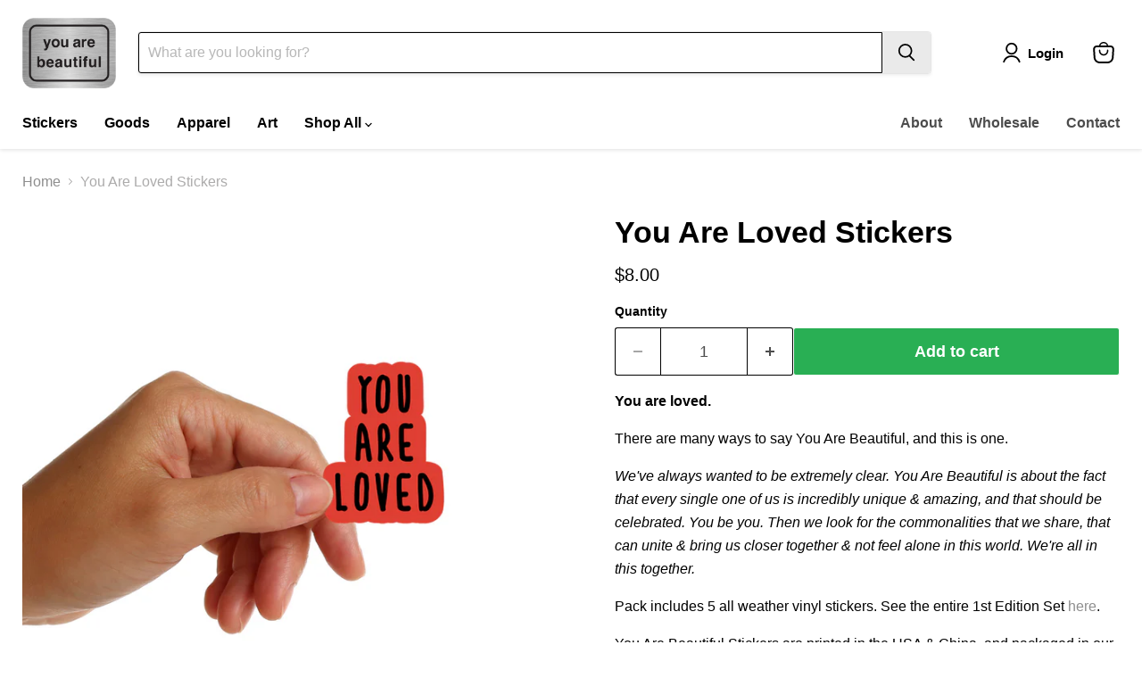

--- FILE ---
content_type: text/html; charset=utf-8
request_url: https://you-are-beautiful.com/collections/all/products/you-are-loved-stickers?view=recently-viewed
body_size: 1510
content:










  









<div
  class="productgrid--item  imagestyle--natural        product-recently-viewed-card    show-actions--mobile"
  data-product-item
  data-product-quickshop-url="/collections/all/products/you-are-loved-stickers"
  
    data-recently-viewed-card
  
>
  <div class="productitem" data-product-item-content>
    
    
    
    

    

    

    <div class="productitem__container">
      <div class="product-recently-viewed-card-time" data-product-handle="you-are-loved-stickers">
      <button
        class="product-recently-viewed-card-remove"
        aria-label="close"
        data-remove-recently-viewed
      >
        


                                                                        <svg class="icon-remove "    aria-hidden="true"    focusable="false"    role="presentation"    xmlns="http://www.w3.org/2000/svg" width="10" height="10" viewBox="0 0 10 10" xmlns="http://www.w3.org/2000/svg">      <path fill="currentColor" d="M6.08785659,5 L9.77469752,1.31315906 L8.68684094,0.225302476 L5,3.91214341 L1.31315906,0.225302476 L0.225302476,1.31315906 L3.91214341,5 L0.225302476,8.68684094 L1.31315906,9.77469752 L5,6.08785659 L8.68684094,9.77469752 L9.77469752,8.68684094 L6.08785659,5 Z"></path>    </svg>                                              

      </button>
    </div>

      <div class="productitem__image-container">
        <a
          class="productitem--image-link"
          href="/collections/all/products/you-are-loved-stickers"
          tabindex="-1"
          data-product-page-link
        >
          <figure
            class="productitem--image"
            data-product-item-image
            
              style="--product-grid-item-image-aspect-ratio: 1.0004424778761063;"
            
          >
            
              
                
                

  
    <noscript data-rimg-noscript>
      <img
        
          src="//you-are-beautiful.com/cdn/shop/products/youareloved_512x512.jpg?v=1602556316"
        

        alt=""
        data-rimg="noscript"
        srcset="//you-are-beautiful.com/cdn/shop/products/youareloved_512x512.jpg?v=1602556316 1x, //you-are-beautiful.com/cdn/shop/products/youareloved_1024x1024.jpg?v=1602556316 2x, //you-are-beautiful.com/cdn/shop/products/youareloved_1536x1536.jpg?v=1602556316 3x, //you-are-beautiful.com/cdn/shop/products/youareloved_2048x2048.jpg?v=1602556316 4x"
        class="productitem--image-alternate"
        
        
      >
    </noscript>
  

  <img
    
      src="//you-are-beautiful.com/cdn/shop/products/youareloved_512x512.jpg?v=1602556316"
    
    alt=""

    
      data-rimg="lazy"
      data-rimg-scale="1"
      data-rimg-template="//you-are-beautiful.com/cdn/shop/products/youareloved_{size}.jpg?v=1602556316"
      data-rimg-max="3800x3800"
      data-rimg-crop="false"
      
      srcset="data:image/svg+xml;utf8,<svg%20xmlns='http://www.w3.org/2000/svg'%20width='512'%20height='512'></svg>"
    

    class="productitem--image-alternate"
    
    
  >



  <div data-rimg-canvas></div>


              
              

  
    <noscript data-rimg-noscript>
      <img
        
          src="//you-are-beautiful.com/cdn/shop/products/youareloved_8d2ae2b1-f9f4-41f1-817f-61ec7e410c7d_512x512.jpg?v=1602555012"
        

        alt=""
        data-rimg="noscript"
        srcset="//you-are-beautiful.com/cdn/shop/products/youareloved_8d2ae2b1-f9f4-41f1-817f-61ec7e410c7d_512x512.jpg?v=1602555012 1x, //you-are-beautiful.com/cdn/shop/products/youareloved_8d2ae2b1-f9f4-41f1-817f-61ec7e410c7d_1024x1024.jpg?v=1602555012 2x, //you-are-beautiful.com/cdn/shop/products/youareloved_8d2ae2b1-f9f4-41f1-817f-61ec7e410c7d_1536x1536.jpg?v=1602555012 3x, //you-are-beautiful.com/cdn/shop/products/youareloved_8d2ae2b1-f9f4-41f1-817f-61ec7e410c7d_2048x2048.jpg?v=1602555012 4x"
        class="productitem--image-primary"
        
        
      >
    </noscript>
  

  <img
    
      src="//you-are-beautiful.com/cdn/shop/products/youareloved_8d2ae2b1-f9f4-41f1-817f-61ec7e410c7d_512x512.jpg?v=1602555012"
    
    alt=""

    
      data-rimg="lazy"
      data-rimg-scale="1"
      data-rimg-template="//you-are-beautiful.com/cdn/shop/products/youareloved_8d2ae2b1-f9f4-41f1-817f-61ec7e410c7d_{size}.jpg?v=1602555012"
      data-rimg-max="2261x2260"
      data-rimg-crop="false"
      
      srcset="data:image/svg+xml;utf8,<svg%20xmlns='http://www.w3.org/2000/svg'%20width='512'%20height='512'></svg>"
    

    class="productitem--image-primary"
    
    
  >



  <div data-rimg-canvas></div>


            

            




























            <span class="visually-hidden">You Are Loved Stickers</span>
          </figure>
        </a>
      </div><div class="productitem--info">
        
          
        

        

        <h2 class="productitem--title">
          <a href="/collections/all/products/you-are-loved-stickers" data-product-page-link>
            You Are Loved Stickers
          </a>
        </h2>

      
        
        
          
        

        
          






























<div class="price productitem__price ">
  
    <div
      class="price__compare-at "
      data-price-compare-container
    >

      
        <span class="money price__original" data-price-original></span>
      
    </div>


    
      
      <div class="price__compare-at--hidden" data-compare-price-range-hidden>
        
          <span class="visually-hidden">Original price</span>
          <span class="money price__compare-at--min" data-price-compare-min>
            $8.00
          </span>
          -
          <span class="visually-hidden">Original price</span>
          <span class="money price__compare-at--max" data-price-compare-max>
            $8.00
          </span>
        
      </div>
      <div class="price__compare-at--hidden" data-compare-price-hidden>
        <span class="visually-hidden">Original price</span>
        <span class="money price__compare-at--single" data-price-compare>
          
        </span>
      </div>
    
  

  <div class="price__current  " data-price-container>

    

    
      
      
      <span class="money" data-price>
        $8.00
      </span>
    
    
  </div>

  
    
    <div class="price__current--hidden" data-current-price-range-hidden>
      
        <span class="money price__current--min" data-price-min>$8.00</span>
        -
        <span class="money price__current--max" data-price-max>$8.00</span>
      
    </div>
    <div class="price__current--hidden" data-current-price-hidden>
      <span class="visually-hidden">Current price</span>
      <span class="money" data-price>
        $8.00
      </span>
    </div>
  

  
    
    
    
    

    <div
      class="
        productitem__unit-price
        hidden
      "
      data-unit-price
    >
      <span class="productitem__total-quantity" data-total-quantity></span> | <span class="productitem__unit-price--amount money" data-unit-price-amount></span> / <span class="productitem__unit-price--measure" data-unit-price-measure></span>
    </div>
  

  
</div>


        

        
          

          
            
          
        

        
          <div class="productitem--description">
            <p>
You are loved.
There are many ways to say You Are Beautiful, and this is one.
We've always wanted to be extremely clear. You Are Beautiful is abou...</p>

            
              <a
                href="/collections/all/products/you-are-loved-stickers"
                class="productitem--link"
                data-product-page-link
              >
                View full details
              </a>
            
          </div>
        
      </div>

      
    </div>
  </div>

  
</div>


--- FILE ---
content_type: text/javascript; charset=utf-8
request_url: https://you-are-beautiful.com/products/you-are-loved-stickers.js
body_size: 1174
content:
{"id":4724465205318,"title":"You Are Loved Stickers","handle":"you-are-loved-stickers","description":"\u003cmeta charset=\"utf-8\"\u003e\n\u003cp data-mce-fragment=\"1\"\u003e\u003cstrong data-mce-fragment=\"1\"\u003eYou are loved.\u003c\/strong\u003e\u003c\/p\u003e\n\u003cp data-mce-fragment=\"1\"\u003eThere are many ways to say You Are Beautiful, and this is one.\u003c\/p\u003e\n\u003cp data-mce-fragment=\"1\"\u003e\u003cem data-mce-fragment=\"1\"\u003eWe've always wanted to be extremely clear. You Are Beautiful is about the fact that every single one of us is incredibly unique \u0026amp; amazing, and that should be celebrated. You be you. Then we look for the commonalities that we share, that can unite \u0026amp; bring us closer together \u0026amp; not feel alone in this world. We're all in this together.\u003c\/em\u003e\u003cbr data-mce-fragment=\"1\"\u003e\u003c\/p\u003e\n\u003cp data-mce-fragment=\"1\"\u003e﻿Pack includes 5 all weather vinyl stickers. \u003cmeta charset=\"utf-8\"\u003e\u003cspan data-mce-fragment=\"1\"\u003eSee the entire \u003c\/span\u003e\u003cspan data-mce-fragment=\"1\"\u003e1st Edition Set\u003c\/span\u003e \u003ca href=\"https:\/\/you-are-beautiful.com\/products\/a-dozen-ways-to-say-stickers\"\u003ehere\u003c\/a\u003e.\u003c\/p\u003e\n\u003cp data-mce-fragment=\"1\"\u003e\u003cmeta charset=\"utf-8\"\u003e\u003cspan data-mce-fragment=\"1\"\u003eYou Are Beautiful Stickers are printed in the USA \u0026amp; China, and packaged in our studio in Chicago.\u003c\/span\u003e\u003c\/p\u003e","published_at":"2020-10-12T21:32:11-05:00","created_at":"2020-10-12T21:02:49-05:00","vendor":"You Are Beautiful","type":"Sticker","tags":["5 Pack","ALL CAPS","Colorful","DozenWaysToSay","sticker","Stickers"],"price":800,"price_min":800,"price_max":800,"available":true,"price_varies":false,"compare_at_price":null,"compare_at_price_min":0,"compare_at_price_max":0,"compare_at_price_varies":false,"variants":[{"id":32153924370502,"title":"Default Title","option1":"Default Title","option2":null,"option3":null,"sku":"You Are Loved _ 5 Sticker Pack","requires_shipping":true,"taxable":true,"featured_image":null,"available":true,"name":"You Are Loved Stickers","public_title":null,"options":["Default Title"],"price":800,"weight":6,"compare_at_price":null,"inventory_quantity":72,"inventory_management":"shopify","inventory_policy":"deny","barcode":"","requires_selling_plan":false,"selling_plan_allocations":[]}],"images":["\/\/cdn.shopify.com\/s\/files\/1\/0229\/0851\/products\/youareloved_8d2ae2b1-f9f4-41f1-817f-61ec7e410c7d.jpg?v=1602555012","\/\/cdn.shopify.com\/s\/files\/1\/0229\/0851\/products\/youareloved.jpg?v=1602556316"],"featured_image":"\/\/cdn.shopify.com\/s\/files\/1\/0229\/0851\/products\/youareloved_8d2ae2b1-f9f4-41f1-817f-61ec7e410c7d.jpg?v=1602555012","options":[{"name":"Title","position":1,"values":["Default Title"]}],"url":"\/products\/you-are-loved-stickers","media":[{"alt":null,"id":6685284761670,"position":1,"preview_image":{"aspect_ratio":1.0,"height":2260,"width":2261,"src":"https:\/\/cdn.shopify.com\/s\/files\/1\/0229\/0851\/products\/youareloved_8d2ae2b1-f9f4-41f1-817f-61ec7e410c7d.jpg?v=1602555012"},"aspect_ratio":1.0,"height":2260,"media_type":"image","src":"https:\/\/cdn.shopify.com\/s\/files\/1\/0229\/0851\/products\/youareloved_8d2ae2b1-f9f4-41f1-817f-61ec7e410c7d.jpg?v=1602555012","width":2261},{"alt":null,"id":6685358030918,"position":2,"preview_image":{"aspect_ratio":1.0,"height":3800,"width":3800,"src":"https:\/\/cdn.shopify.com\/s\/files\/1\/0229\/0851\/products\/youareloved.jpg?v=1602556316"},"aspect_ratio":1.0,"height":3800,"media_type":"image","src":"https:\/\/cdn.shopify.com\/s\/files\/1\/0229\/0851\/products\/youareloved.jpg?v=1602556316","width":3800}],"requires_selling_plan":false,"selling_plan_groups":[]}